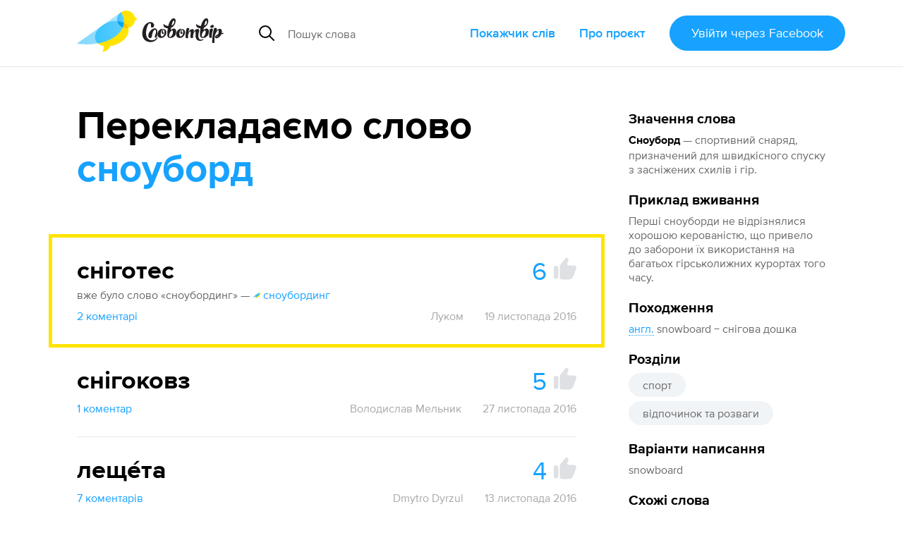

--- FILE ---
content_type: text/html; charset=utf-8
request_url: https://slovotvir.org.ua/words/snoubord
body_size: 13866
content:
<!DOCTYPE html>
<html itemscope itemtype="https://schema.org/Article" lang="uk">
<head prefix="og: http://ogp.me/ns# fb: http://ogp.me/ns/fb# article: http://ogp.me/ns/article#">
<meta charset="utf-8">
<meta content="width=device-width, initial-scale=1.0" name="viewport">
<title>Сноуборд - Як перекладається слово Сноуборд українською - Словотвір</title>
<meta content="Як перекладається слово Сноуборд українською - Словотвір" itemprop="name" property="og:title">
<meta content="Сноуборд — спортивний снаряд, призначений для швидкісного спуску з засніжених схилів і гір. Найкращий переклад — Сніготес (6 голосів). Приклад вживання — перші сноуборди не відрізнялися хорошою керованістю, що привело до заборони їх використання на…" itemprop="description" name="description" property="og:description">
<meta content="https://slovotvir.org.ua/words/snoubord" property="og:url">
<meta content="https://slovotvir.org.ua/slovo/snoubord.png" itemprop="image" property="og:image">
<meta content="article" property="og:type">
<meta content="Словотвір" property="og:site_name">
<meta content="uk_UA" property="og:locale">
<meta content="729085230475737" property="fb:app_id">
<meta content="summary_large_image" name="twitter:card">
<meta content="@slovotvir" name="twitter:site">
<meta content="Сноуборд — спортивний снаряд, призначений для швидкісного спуску з засніжених… Найкращий переклад — Сніготес (6 голосів)." name="twitter:description">
<meta content="Словотвір" name="application-name">
<meta content="yes" name="mobile-web-app-capable">
<meta name="csrf-param" content="authenticity_token" />
<meta name="csrf-token" content="me_XI7lIVlGwK7I5FrE27ObT79ETPTSEavp24zLwhRBMG09uz2jpUq0UX6lj9_kt_qKiiI1etWRfQP6yWEMxGA" />
<meta content="2016-11-13T22:57:57+02:00" itemprop="dateCreated" property="article:published_time">
<meta content="2025-10-16T19:29:28+03:00" itemprop="dateModified" property="article:modified_time">
<meta content="Слова зі Словотвору" property="article:section">
<meta content="спорт" property="article:tag">
<meta content="відпочинок та розваги" property="article:tag">

<link href="https://slovotvir.org.ua/words/snoubord" rel="canonical">
<link href="/rss" rel="alternate" title="Останні події на Словотворі" type="application/rss+xml">
<link href="/favicon.ico?v=3" rel="icon" sizes="any">
<link href="/assets/favicon/favicon-ba0f7c25d96932fe814382d5e4594569739a1d6996d28a8e2b2cc545b4cf2204.svg" rel="icon" type="image/svg+xml">
<link href="/assets/favicon/favicon-180-090d2b376e0e6841edd3de559018384b4406fdb6ab3df9cb1fc7b1b13d07a504.png" rel="apple-touch-icon">
<link href="/manifest.webmanifest" rel="manifest">
<link rel="stylesheet" href="/assets/application-a529533335478c9bb39a9c7248d9ab0810e36ffffbdcdd152ddf094d212514f5.css" media="all" data-turbo-track="reload" />

<script type="importmap" data-turbo-track="reload">{
  "imports": {
    "application": "/assets/application-ff4aa8259ac0656c07a0f80592190fe6b49825c610614a77fe0a664801bc155c.js",
    "jquery.pinned": "/assets/jquery.pinned-32a652f6e1745969bc3d4dc2c928b2c375483549b9c64adfbf9258cc7d00dd6e.js",
    "@rails/ujs": "/assets/@rails--ujs-b0c568d5492ca5b6af4f022bd3b3f96dfd566287f1e0b78c55ea1fc125ee46ab.js",
    "@hotwired/turbo": "/assets/@hotwired--turbo-dfc76bc368590fc9d1c8e2a9e46efe82eee1d8a23541b4056ab4547d81b1bbe6.js",
    "@rails/actioncable/src": "/assets/@rails--actioncable--src-191bcb1acc2c161ba9e4b4bf97d8eec3f9a9896d7b186a35978426720fc4f18b.js",
    "turbo_power": "/assets/turbo_power-d042db720cce19c8743a61962157dd20239b16c9d149e4fe19e642e933fc31cd.js",
    "popper.min": "/assets/popper.min-f76e64638dc71c362f67b27a4461190a6073827a1ce35d6dde9b639f5164a92d.js",
    "tippy.min": "/assets/tippy.min-12612c3f037eccba19c28d0e4979cb12d204670e54130dffc23e881c5c1851c9.js",
    "@hotwired/stimulus": "/assets/stimulus.min-976b4e166c7f712397cad15409e0b976dfd9f2373f5e04d9f4520f0d5a7597f5.js",
    "@hotwired/stimulus-loading": "/assets/stimulus-loading-39227295c8a6d71e10ca2a94dede18522ced047f6ccbf8788e926f8be14aff1b.js",
    "@toast-ui/editor": "/assets/@toast-ui--editor-13e04cdb06cbe793011ec5b3324fac477d667d6c22acfcabc5bb41ea1eb5e507.js",
    "orderedmap": "/assets/orderedmap-6d9c0bfb5679e534b5048536855c9e764807c1114867bc9226d2f1e2741d1050.js",
    "prosemirror-commands": "/assets/prosemirror-commands-d5dd3080d5a2fc61b1b54f2d23b69149b71ff0e2cc9731f1e62c0401cd66c39c.js",
    "prosemirror-history": "/assets/prosemirror-history-52526f4cd58e8d99491c26661b2d2fe49a1ccf89e0c6e87f3ca12693fe478f22.js",
    "prosemirror-inputrules": "/assets/prosemirror-inputrules-86665f2539f69f9d1be121571c9b012d391f43ffcb9bf8298d1f8df3d86f900c.js",
    "prosemirror-keymap": "/assets/prosemirror-keymap-3dba630e660629535afff712ed7b197a667e4cad3048832d3804510d48a0e2b6.js",
    "prosemirror-model": "/assets/prosemirror-model-647692d5023cdfe54f8819f02faebef5e1d32065c8eaf47ffd33386f14a6a249.js",
    "prosemirror-state": "/assets/prosemirror-state-89a6f650ab33cf7b087857fd7e386c44a55e38d1557031787e470ed6cf1c5e95.js",
    "prosemirror-transform": "/assets/prosemirror-transform-badecc8d9167facee6667036f59aaedb9d890e78faa120eb51e28bdd780d6750.js",
    "prosemirror-view": "/assets/prosemirror-view-48d13d5b2ff475c6a675e442dee333e262e79625c109bddf06f00f81bf61d4be.js",
    "rope-sequence": "/assets/rope-sequence-6b59386dc9a4df7939efcf0b0e57e733df885e20686c895a5bbce8950d2d03f6.js",
    "w3c-keyname": "/assets/w3c-keyname-bb2ec36849bd240d06b703c5c45689cb643931adf77c06c4838f7e58137b7887.js",
    "application/ajax-form": "/assets/application/ajax-form-4a74a755749a6d5fa68a413ef524d6243ba5b077b8a6886a91d23c39e71e5a79.js",
    "application/common": "/assets/application/common-9a75ec6cecebbf7f90736c34731a7821458fd2ccaa51394c89ed9234292a2b8e.js",
    "application/fix-facebook-auth-hash": "/assets/application/fix-facebook-auth-hash-9a2c00cd2ad80debdb0a7bea6cb913827b7cc899c579c20ce9a5ce0d7a7f29b1.js",
    "application/inject-svg": "/assets/application/inject-svg-809550779ce5da6357db77a0b975c638770f0de3aea4578f182cbe65c695d5d8.js",
    "application/textarea-complete": "/assets/application/textarea-complete-c6b27675bc8d036b77cad44b44617ad93ffbc0f8a3d5a652cd9ad72765bce0b2.js",
    "application/tooltip": "/assets/application/tooltip-cf5a242fe2007a34ce7a2ebb0953d82ea1b92f3d3a5713ac73727d9af33b8dc5.js",
    "application/translate-utils": "/assets/application/translate-utils-1696139bf7ccb74f22a68915263cdc8e260c9cfbfa656c5da5068958b8a20f4a.js",
    "application/using-mouse": "/assets/application/using-mouse-4666b243bb5e089df87ab4f986cac16ee3e56453839a52d54c2912ef151fd48d.js",
    "application/utils": "/assets/application/utils-7df427f0dc65ecfc4915469b8d0c26e3e73148a8083591a02e0163995692ea98.js",
    "controllers/application": "/assets/controllers/application-44e5edd38372876617b8ba873a82d48737d4c089e5180f706bdea0bb7b6370be.js",
    "controllers/application_controller": "/assets/controllers/application_controller-0fb43d8be93d8e7b1595f52219a6b0c4d5a7c2d759f7cd11dbb17e223b11e613.js",
    "controllers/auto_save_form_controller": "/assets/controllers/auto_save_form_controller-b34ed1b2be893374bb4e5942891b935aba9f2e05675957bcb0c00d4cde70dac4.js",
    "controllers/avoid_blank_target_controller": "/assets/controllers/avoid_blank_target_controller-5e6eeeedb951ee793f4d0f1c65f3226201a9ff5e2438184937477b3a45cffb9e.js",
    "controllers/catalog_nav_controller": "/assets/controllers/catalog_nav_controller-a8a0243608e25ca97ff9c334a0a2625cda56e8ea62009e8a738928cfdf86400c.js",
    "controllers/comment_forms_manager_controller": "/assets/controllers/comment_forms_manager_controller-3fa344d4cdcb501e9c2d983ed466c8db9755b81f0fd07bd1dc1a4d1e4df08b23.js",
    "controllers/edit_avatar_controller": "/assets/controllers/edit_avatar_controller-65c5e3df45836a3406173e84952a910cb44c5f05aea63e6e1ba82ddbcb5e610e.js",
    "controllers/editable_counter_controller": "/assets/controllers/editable_counter_controller-7b08fa7ef06d89ea56b8d53dcd78c0bd0b6cf538be63c80c91863b62c92b3fb3.js",
    "controllers/editable_entities_manager_controller": "/assets/controllers/editable_entities_manager_controller-337ba07315a9c530a6518b6642367981abeae3679f999dd3b26cfe7eda4217d3.js",
    "controllers/expandable_form_controller": "/assets/controllers/expandable_form_controller-48f8115ee829d6276da14ca45233d149f7ccbc4e5e8f1047ea340eb9ca313b90.js",
    "controllers/flash_message_controller": "/assets/controllers/flash_message_controller-ad076b4d7ac326534fcd1c69d558b17c7e9797ccc722f44bbfcbcf1a4f914bec.js",
    "controllers": "/assets/controllers/index-17809e1153d23b37458a79b009dfb37c523edf3c72b8fd9b8a0e13d35ce8632b.js",
    "controllers/infinite_button_controller": "/assets/controllers/infinite_button_controller-94c91e2f3afa3a0772cc273698d1d80448b4773dc55b6ea3c0e0b4876956850f.js",
    "controllers/markdown_editor_controller": "/assets/controllers/markdown_editor_controller-22c0ea4b92e46e182944630acd59857af14ccaba7e60d818dd52921b20fb6ec8.js",
    "controllers/mention_popup_controller": "/assets/controllers/mention_popup_controller-11576f749574f738e3626ecf46e53e650cab985f6a996b760095fea95e146509.js",
    "controllers/multicheck_controller": "/assets/controllers/multicheck_controller-56a2397b5e74e6f15a0e29f1fee4a9c2b72d6e593bbff4dfbbcb8499e177124a.js",
    "controllers/post_dropdown_controller": "/assets/controllers/post_dropdown_controller-fa24d76180e514939d65785f0f4e12c6478a2cecc1963c0d605d9b65db034a76.js",
    "controllers/share_button_controller": "/assets/controllers/share_button_controller-575e72da245335d773e8d75fc781826317c57698b49376f2b0e4138b7b8ba563.js",
    "controllers/submit_hotkey_controller": "/assets/controllers/submit_hotkey_controller-d3562cd32612a15b2d6d4d9097b7041c5b2715365494da6b38871156a5f1cbc3.js",
    "controllers/suggest_box_controller": "/assets/controllers/suggest_box_controller-d4cdb094eef10e5aa7906dd32030224484243b10ae7d641847f6cd14a372134a.js",
    "controllers/text_truncator_controller": "/assets/controllers/text_truncator_controller-19dcb9a3ed0c09d6a55fe9171e28490c9ea29f2b9651ba3d5781a27743d0cc24.js",
    "controllers/toggle_class_controller": "/assets/controllers/toggle_class_controller-de70c9dc2f86c3d72b33ffe6da35373ac4514ca855a1c732cba313124ded9d70.js",
    "controllers/toggle_controller": "/assets/controllers/toggle_controller-9ee8bfb347c489415605681b3e779083a52e792b806de0e12e47b8218ea6e451.js",
    "controllers/tooltip_controller": "/assets/controllers/tooltip_controller-a2216e88abbbcf45c85903e4bf69428fac2111e809f553a0ed1ef9d8832f57fd.js",
    "controllers/tran_form_controller": "/assets/controllers/tran_form_controller-dffb13e59fc7defd5da56b6164e67392ce27db2cfe65176641583fba4e0a5b2f.js",
    "controllers/tran_item_controller": "/assets/controllers/tran_item_controller-432c38f64fda634b06ef1249f09762574a588bd778ae8d819c5782a0b0bec351.js",
    "controllers/variants_animation_controller": "/assets/controllers/variants_animation_controller-73037b7711066777d790cee07bbc5a6a01464ad222ec32b46e5251f00b9b78c7.js",
    "controllers/voting_animator_controller": "/assets/controllers/voting_animator_controller-ef4b75b1fc58b45cc5f5c75ddceb696e2a476a253c5a6a3d479840873cde8f6b.js",
    "controllers/voting_controller": "/assets/controllers/voting_controller-4ca66b8710602f9ce83faffc9da721ad17b254a87504cb295653b1d5a0d9de24.js",
    "controllers/word_inplace_form_controller": "/assets/controllers/word_inplace_form_controller-10e797a8751cec1982fa46db0719eaccceaded17a82e654427a625dba5898fe1.js",
    "controllers/word_uniq_input_controller": "/assets/controllers/word_uniq_input_controller-f05303d696b7f2aab1f8a71cf361bfd8c9ff03c349f4e4d6c15b24eb295d0a6f.js"
  }
}</script>
<link rel="modulepreload" href="/assets/application-ff4aa8259ac0656c07a0f80592190fe6b49825c610614a77fe0a664801bc155c.js">
<link rel="modulepreload" href="/assets/jquery.pinned-32a652f6e1745969bc3d4dc2c928b2c375483549b9c64adfbf9258cc7d00dd6e.js">
<link rel="modulepreload" href="/assets/popper.min-f76e64638dc71c362f67b27a4461190a6073827a1ce35d6dde9b639f5164a92d.js">
<link rel="modulepreload" href="/assets/tippy.min-12612c3f037eccba19c28d0e4979cb12d204670e54130dffc23e881c5c1851c9.js">
<link rel="modulepreload" href="/assets/stimulus.min-976b4e166c7f712397cad15409e0b976dfd9f2373f5e04d9f4520f0d5a7597f5.js">
<link rel="modulepreload" href="/assets/stimulus-loading-39227295c8a6d71e10ca2a94dede18522ced047f6ccbf8788e926f8be14aff1b.js">
<link rel="modulepreload" href="/assets/@toast-ui--editor-13e04cdb06cbe793011ec5b3324fac477d667d6c22acfcabc5bb41ea1eb5e507.js">
<link rel="modulepreload" href="/assets/orderedmap-6d9c0bfb5679e534b5048536855c9e764807c1114867bc9226d2f1e2741d1050.js">
<link rel="modulepreload" href="/assets/prosemirror-commands-d5dd3080d5a2fc61b1b54f2d23b69149b71ff0e2cc9731f1e62c0401cd66c39c.js">
<link rel="modulepreload" href="/assets/prosemirror-history-52526f4cd58e8d99491c26661b2d2fe49a1ccf89e0c6e87f3ca12693fe478f22.js">
<link rel="modulepreload" href="/assets/prosemirror-inputrules-86665f2539f69f9d1be121571c9b012d391f43ffcb9bf8298d1f8df3d86f900c.js">
<link rel="modulepreload" href="/assets/prosemirror-keymap-3dba630e660629535afff712ed7b197a667e4cad3048832d3804510d48a0e2b6.js">
<link rel="modulepreload" href="/assets/prosemirror-model-647692d5023cdfe54f8819f02faebef5e1d32065c8eaf47ffd33386f14a6a249.js">
<link rel="modulepreload" href="/assets/prosemirror-state-89a6f650ab33cf7b087857fd7e386c44a55e38d1557031787e470ed6cf1c5e95.js">
<link rel="modulepreload" href="/assets/prosemirror-transform-badecc8d9167facee6667036f59aaedb9d890e78faa120eb51e28bdd780d6750.js">
<link rel="modulepreload" href="/assets/prosemirror-view-48d13d5b2ff475c6a675e442dee333e262e79625c109bddf06f00f81bf61d4be.js">
<link rel="modulepreload" href="/assets/rope-sequence-6b59386dc9a4df7939efcf0b0e57e733df885e20686c895a5bbce8950d2d03f6.js">
<link rel="modulepreload" href="/assets/w3c-keyname-bb2ec36849bd240d06b703c5c45689cb643931adf77c06c4838f7e58137b7887.js">
<link rel="modulepreload" href="/assets/application/ajax-form-4a74a755749a6d5fa68a413ef524d6243ba5b077b8a6886a91d23c39e71e5a79.js">
<link rel="modulepreload" href="/assets/application/common-9a75ec6cecebbf7f90736c34731a7821458fd2ccaa51394c89ed9234292a2b8e.js">
<link rel="modulepreload" href="/assets/application/fix-facebook-auth-hash-9a2c00cd2ad80debdb0a7bea6cb913827b7cc899c579c20ce9a5ce0d7a7f29b1.js">
<link rel="modulepreload" href="/assets/application/inject-svg-809550779ce5da6357db77a0b975c638770f0de3aea4578f182cbe65c695d5d8.js">
<link rel="modulepreload" href="/assets/application/textarea-complete-c6b27675bc8d036b77cad44b44617ad93ffbc0f8a3d5a652cd9ad72765bce0b2.js">
<link rel="modulepreload" href="/assets/application/tooltip-cf5a242fe2007a34ce7a2ebb0953d82ea1b92f3d3a5713ac73727d9af33b8dc5.js">
<link rel="modulepreload" href="/assets/application/translate-utils-1696139bf7ccb74f22a68915263cdc8e260c9cfbfa656c5da5068958b8a20f4a.js">
<link rel="modulepreload" href="/assets/application/using-mouse-4666b243bb5e089df87ab4f986cac16ee3e56453839a52d54c2912ef151fd48d.js">
<link rel="modulepreload" href="/assets/application/utils-7df427f0dc65ecfc4915469b8d0c26e3e73148a8083591a02e0163995692ea98.js">
<link rel="modulepreload" href="/assets/controllers/application-44e5edd38372876617b8ba873a82d48737d4c089e5180f706bdea0bb7b6370be.js">
<link rel="modulepreload" href="/assets/controllers/application_controller-0fb43d8be93d8e7b1595f52219a6b0c4d5a7c2d759f7cd11dbb17e223b11e613.js">
<link rel="modulepreload" href="/assets/controllers/auto_save_form_controller-b34ed1b2be893374bb4e5942891b935aba9f2e05675957bcb0c00d4cde70dac4.js">
<link rel="modulepreload" href="/assets/controllers/avoid_blank_target_controller-5e6eeeedb951ee793f4d0f1c65f3226201a9ff5e2438184937477b3a45cffb9e.js">
<link rel="modulepreload" href="/assets/controllers/catalog_nav_controller-a8a0243608e25ca97ff9c334a0a2625cda56e8ea62009e8a738928cfdf86400c.js">
<link rel="modulepreload" href="/assets/controllers/comment_forms_manager_controller-3fa344d4cdcb501e9c2d983ed466c8db9755b81f0fd07bd1dc1a4d1e4df08b23.js">
<link rel="modulepreload" href="/assets/controllers/edit_avatar_controller-65c5e3df45836a3406173e84952a910cb44c5f05aea63e6e1ba82ddbcb5e610e.js">
<link rel="modulepreload" href="/assets/controllers/editable_counter_controller-7b08fa7ef06d89ea56b8d53dcd78c0bd0b6cf538be63c80c91863b62c92b3fb3.js">
<link rel="modulepreload" href="/assets/controllers/editable_entities_manager_controller-337ba07315a9c530a6518b6642367981abeae3679f999dd3b26cfe7eda4217d3.js">
<link rel="modulepreload" href="/assets/controllers/expandable_form_controller-48f8115ee829d6276da14ca45233d149f7ccbc4e5e8f1047ea340eb9ca313b90.js">
<link rel="modulepreload" href="/assets/controllers/flash_message_controller-ad076b4d7ac326534fcd1c69d558b17c7e9797ccc722f44bbfcbcf1a4f914bec.js">
<link rel="modulepreload" href="/assets/controllers/index-17809e1153d23b37458a79b009dfb37c523edf3c72b8fd9b8a0e13d35ce8632b.js">
<link rel="modulepreload" href="/assets/controllers/infinite_button_controller-94c91e2f3afa3a0772cc273698d1d80448b4773dc55b6ea3c0e0b4876956850f.js">
<link rel="modulepreload" href="/assets/controllers/markdown_editor_controller-22c0ea4b92e46e182944630acd59857af14ccaba7e60d818dd52921b20fb6ec8.js">
<link rel="modulepreload" href="/assets/controllers/mention_popup_controller-11576f749574f738e3626ecf46e53e650cab985f6a996b760095fea95e146509.js">
<link rel="modulepreload" href="/assets/controllers/multicheck_controller-56a2397b5e74e6f15a0e29f1fee4a9c2b72d6e593bbff4dfbbcb8499e177124a.js">
<link rel="modulepreload" href="/assets/controllers/post_dropdown_controller-fa24d76180e514939d65785f0f4e12c6478a2cecc1963c0d605d9b65db034a76.js">
<link rel="modulepreload" href="/assets/controllers/share_button_controller-575e72da245335d773e8d75fc781826317c57698b49376f2b0e4138b7b8ba563.js">
<link rel="modulepreload" href="/assets/controllers/submit_hotkey_controller-d3562cd32612a15b2d6d4d9097b7041c5b2715365494da6b38871156a5f1cbc3.js">
<link rel="modulepreload" href="/assets/controllers/suggest_box_controller-d4cdb094eef10e5aa7906dd32030224484243b10ae7d641847f6cd14a372134a.js">
<link rel="modulepreload" href="/assets/controllers/text_truncator_controller-19dcb9a3ed0c09d6a55fe9171e28490c9ea29f2b9651ba3d5781a27743d0cc24.js">
<link rel="modulepreload" href="/assets/controllers/toggle_class_controller-de70c9dc2f86c3d72b33ffe6da35373ac4514ca855a1c732cba313124ded9d70.js">
<link rel="modulepreload" href="/assets/controllers/toggle_controller-9ee8bfb347c489415605681b3e779083a52e792b806de0e12e47b8218ea6e451.js">
<link rel="modulepreload" href="/assets/controllers/tooltip_controller-a2216e88abbbcf45c85903e4bf69428fac2111e809f553a0ed1ef9d8832f57fd.js">
<link rel="modulepreload" href="/assets/controllers/tran_form_controller-dffb13e59fc7defd5da56b6164e67392ce27db2cfe65176641583fba4e0a5b2f.js">
<link rel="modulepreload" href="/assets/controllers/tran_item_controller-432c38f64fda634b06ef1249f09762574a588bd778ae8d819c5782a0b0bec351.js">
<link rel="modulepreload" href="/assets/controllers/variants_animation_controller-73037b7711066777d790cee07bbc5a6a01464ad222ec32b46e5251f00b9b78c7.js">
<link rel="modulepreload" href="/assets/controllers/voting_animator_controller-ef4b75b1fc58b45cc5f5c75ddceb696e2a476a253c5a6a3d479840873cde8f6b.js">
<link rel="modulepreload" href="/assets/controllers/voting_controller-4ca66b8710602f9ce83faffc9da721ad17b254a87504cb295653b1d5a0d9de24.js">
<link rel="modulepreload" href="/assets/controllers/word_inplace_form_controller-10e797a8751cec1982fa46db0719eaccceaded17a82e654427a625dba5898fe1.js">
<link rel="modulepreload" href="/assets/controllers/word_uniq_input_controller-f05303d696b7f2aab1f8a71cf361bfd8c9ff03c349f4e4d6c15b24eb295d0a6f.js">
<script type="module">import "application"</script>
<script async="" src="//www.googletagmanager.com/gtag/js?id=G-3S4CZDJCK3"></script><script>window.dataLayer = window.dataLayer || [];
function gtag(){dataLayer.push(arguments);}
gtag('js', new Date());
gtag('config', 'G-3S4CZDJCK3');</script><script type="module">let isInitialLoad = true;
document.addEventListener('turbo:load', () => {
  if (isInitialLoad){isInitialLoad = false; return;}
  gtag('config', 'G-3S4CZDJCK3', { page_path: window.location.pathname });
});
</script>


</head>
<body>
<script async="" data-id="101439422" src="//static.getclicky.com/js"></script>
<div class="app-header app-container">
<div class="app-header--side-left">
<a href="/">
<img alt="Словотвір" class="app-header--logo" src="/assets/logo-216d472a2cd129cfc4f63b3a9d90fcc1c87452402e1366e43004971988990539.svg">
</a>
<div class="app-suggest-box" data-controller="suggest-box" data-sections-config="{&quot;words&quot;: {}, &quot;translations&quot;: {&quot;title&quot;: &quot;Знайдено серед перекладів&quot;}}" data-suggest-url="/search/suggest?translations=4&amp;words=5">
<div class="app-input-group with-dropdown">
<div class="app-input-group--addon">
<img width="22" height="22" src="/assets/common-icons/search-c01923369531e8a6dc18c615dff1ea413503dbdfe45e5953f004433a4c9cd13f.svg" />
</div>
<input aria-label="Пошук слова" autocomplete="off" class="app-form-control" name="q" placeholder="Пошук слова" type="text">
<a class="app-suggest-box--close" role="button" tabindex="0">
<svg width="18" height="18"><use href="/assets/sprited-icons/close-9a058bdd7ed677855c787b6ce1b68df806130f4ee3ce01bcc9d650b8ed629e3d.svg#main"></use></svg>
</a>
</div>
</div>

</div>
<div class="app-header--side-right app-nav">
<div class="app-nav--trigger js-nav-trigger" data-target="#main_nav">
<span></span>
<span></span>
<span></span>
</div>
<nav class="app-nav--body" id="main_nav">
<a class="app-nav--link" href="/catalog">Покажчик слів</a>
<a class="app-nav--link" href="/about">Про проєкт</a>
<div class="app-nav--link">
<form class="button_to" method="post" action="/auth/facebook"><button class="app-btn app-pulsing-button" data-turbo="false" type="submit">Увійти
<span class="app-hidden-sm ml-1">через Facebook</span>
</button><input type="hidden" name="authenticity_token" value="Hz19AJdPs5LSfERJIwueUIoqaK6uCPrRCNscDfehMDFQB5AWg7R9CEHr56_Oxfhsg4BzS9C7cWjZ2Ke1ohurgg" autocomplete="off" /></form></div>
</nav>
</div>
</div>
<div class="app-flash-messages app-container" id="flash-messages">
</div>

<div class="app-body"><div class="app-container app-word--container" data-controller="editable-entities-manager comment-forms-manager variants-animation" data-word-slug="snoubord" id="words-show">
<div class="app-page-subsection app-word--widget-list compact-p js-submit-check--root" data-controller="word-inplace-form" id="word-info"><div class="mb-3"><div class="d-flex items-center"><div class="text-xl font-bold nowrap">Значення слова</div></div><div class="mt-1"><strong class="break-words">Сноуборд</strong><span class="color-semi-main"> — спортивний снаряд, призначений для швидкісного спуску з засніжених схилів і гір.</span></div></div><div class="mt-3"><div class="d-flex items-center"><div class="text-xl font-bold">Приклад вживання</div></div><div class="mt-1 color-semi-main"><p>Перші сноуборди не відрізнялися хорошою керованістю, що привело до заборони їх використання на багатьох гірськолижних курортах того часу.</p></div></div><div class="mt-3"><div class="d-flex items-center"><div class="text-xl font-bold">Походження</div></div><div class="mt-1 color-semi-main"><p><a href="/catalog/origins/anhliiska"><abbr data-controller="tooltip" data-tippy-content="англійська">англ.</abbr></a> snowboard − снігова дошка</p></div></div><div class="mt-3"><span class="text-xl font-bold">Розділи</span><div class="mt-1"><nav class="app-tag-list"><a class="app-btn is-tag app-tag-item" href="/areas/sport">спорт</a><a class="app-btn is-tag app-tag-item" href="/areas/vidpochynok-ta-rozvahy">відпочинок та розваги</a></nav></div></div><div class="mt-3"><div class="mb-1"><span class="text-xl font-bold">Варіанти написання</span></div><div class="mt-1 color-semi-main">snowboard</div></div><div class="mt-3"><span class="text-xl font-bold">Схожі слова</span><nav class="mt-1 d-flex flex-column items-start"><a href="/words/doshka">до́шка</a><a href="/words/lonhbord">лонгборд</a><a href="/words/mohul">могул</a><a href="/words/sendbordynh">сендбординг</a><a href="/words/snoukaitynh">сноукайтинг</a><a href="/words/snoukaiakinh">сноукаякінг</a><a href="/words/snouskeit">сноускейт</a><a href="/words/snouskeitynh">сноускейтинг</a><a href="/words/splitbordynh">сплітбординг</a><a href="/words/tramplin">трамплі́н</a><a href="/words/tiubinh-trasa">тюбінг (траса)</a><a href="/words/flaibord">флайборд</a></nav></div><div class="mt-3"><div class="text-xl font-bold">Слово додав</div><div class="mt-1"><a href="/users/dmytro-dyrzul">Dmytro Dyrzul</a></div></div><div class="mt-3"><div class="text-xl font-bold">Схоже у словнику СВІТ</div><nav class="mt-1 d-flex flex-column items-start"><a target="_blank" rel="noopener" href="https://svit.org.ua/%D1%81%D0%BD%D0%BE%D1%83%D0%B1%D0%BE%D1%80%D0%B4">сноуборд</a></nav></div></div>
<div class="app-page-subsection app-word--lead">
<h2 class="app-page-section--title">
Перекладаємо слово
<strong class="break-words" id="title-word-body">сноуборд</strong>
</h2>
<div class="app-page-subsection app-word--translations" data-controller="voting voting-animator" data-voting-animator-settings-value="{&quot;becomeLeaderVotesCount&quot;:5}" id="word_translations">
<div class="app-word js-translation-root js-voting-animator--item js-comment-forms-manager--main-commentable js-text-truncator--restore-point is-leader" data-controller="tran-item" data-tran-item-id-value="10430" id="t10430">
<div class="app-word--atomic-item js-translation-atomic-item js-variants-animation--translation">
<div id="tran-inner-10430"><div class="app-word--header d-flex"><div class="app-word--essential grow mr-2 position-relative break-words"><div class="js-translation-body-wrap" data-is-html-content="1">сніготес</div></div><div class="app-big-voting js-voting--container"><span class="app-big-voting--count js-voting--count">6</span><button class="app-big-voting--btn js-login-required"><svg fill="currentColor" height="32" width="32"><use href="/assets/sprited-icons/thumb-885ff9ab142a31f4c7ac31737a20ce45f8e7c903174a6ffc2ad88a342ed905a7.svg#main"></use></svg></button></div></div><div class="app-word--body"><div class="js-translation-description-wrap"><div class="mt-1" data-controller="text-truncator"><div data-text-truncator-target="body"><p>вже було слово «сноубординг» — <a class="app-comment-link" href="http://slovotvir.org.ua/words/snovbordyng"><img width="12" height="12" class="app-known-site-ico" src="/assets/common-icons/site-ico-slovotvir-63210685043abd854cb3db7257939fbbda5682f7b940e16da869f4e253abc93d.svg" />сноубординг</a></p></div></div></div></div></div>
<div class="color-dim mt-2 d-flex"><button class="app-btn-link shrink-0 js-comments-counter" data-controller="toggle" data-toggle-selector-value="#translation_10430_comments">2 коментарі</button><div class="grow d-flex flex-wrap justify-content-end">
<a class="app-btn-link is-minor ml-4" href="/users/lukom">Луком</a>
<span class="ml-4">19 листопада 2016</span>
</div>
</div><div class="app-comments-section d-none js-comment-forms-manager--append-target" id="translation_10430_comments"><div class="app-discussion js-comment-root" id="c4904">
<div class="app-discussion--atomic-item js-comment-atomic-item">
<a class="app-discussion--avatar" href="/users/dmytro-dyrzul" style="background-image:url(https://graph.facebook.com/v4.0/1095750353837839/picture?access_token=[base64]&amp;type=small)"></a>
<div class="app-discussion--header">
<div class="app-discussion--header--username">
<a href="/users/dmytro-dyrzul">Dmytro Dyrzul</a>
</div>
<button class="app-btn-link is-minor js-comment-forms-manager--answer-btn">Відповісти</button>
<div class="app-discussion--header--date">20 <span class="nowrap">листопада</span> 2016</div>
</div>
<div class="app-discussion--body js-comment-body-wrap"><p>якщо сноуборд=сніготес, то сноубординг=сніготесарство</p></div>
</div>
<div class="app-secondary-comments js-comment-forms-manager--append-target">

</div>
</div>
<div class="app-discussion js-comment-root" id="c4906">
<div class="app-discussion--atomic-item js-comment-atomic-item">
<a class="app-discussion--avatar" href="/users/lukom" style="background-image:url(https://graph.facebook.com/v4.0/753885764666528/picture?access_token=[base64]&amp;type=small)"></a>
<div class="app-discussion--header">
<div class="app-discussion--header--username">
<a href="/users/lukom">Луком</a>
</div>
<button class="app-btn-link is-minor js-comment-forms-manager--answer-btn">Відповісти</button>
<div class="app-discussion--header--date">20 <span class="nowrap">листопада</span> 2016</div>
</div>
<div class="app-discussion--body js-comment-body-wrap"><p>можна «сніготесання», хоча «катання на сніготесі» краще звучить</p></div>
</div>
<div class="app-secondary-comments js-comment-forms-manager--append-target">

</div>
</div>
<div class="js-comment-forms-manager--form-section"><form class="button_to" method="post" action="/auth/facebook"><button class="app-btn mt-2" data-turbo="false" type="submit">Увійдіть щоб прокоментувати</button><input type="hidden" name="authenticity_token" value="fsOQrRjsovHmSWZCz0S1IIsuVHLnB2GGDHVSsAbu04kx-X27DBdsa3XexaQiitMcgoRPl5m06j_ddukIU1RIOg" autocomplete="off" /></form></div></div></div>
</div>
<div class="app-word js-translation-root js-voting-animator--item js-comment-forms-manager--main-commentable js-text-truncator--restore-point" data-controller="tran-item" data-tran-item-id-value="10567" id="t10567">
<div class="app-word--atomic-item js-translation-atomic-item js-variants-animation--translation">
<div id="tran-inner-10567"><div class="app-word--header d-flex"><div class="app-word--essential grow mr-2 position-relative break-words"><div class="js-translation-body-wrap" data-is-html-content="1">снігоковз</div></div><div class="app-big-voting js-voting--container"><span class="app-big-voting--count js-voting--count">5</span><button class="app-big-voting--btn js-login-required"><svg fill="currentColor" height="32" width="32"><use href="/assets/sprited-icons/thumb-885ff9ab142a31f4c7ac31737a20ce45f8e7c903174a6ffc2ad88a342ed905a7.svg#main"></use></svg></button></div></div><div class="app-word--body"><div class="js-translation-description-wrap"></div></div></div>
<div class="color-dim mt-2 d-flex"><button class="app-btn-link shrink-0 js-comments-counter" data-controller="toggle" data-toggle-selector-value="#translation_10567_comments">1 коментар</button><div class="grow d-flex flex-wrap justify-content-end">
<a class="app-btn-link is-minor ml-4" href="/users/volodyslav-melnyk">Володислав Мельник</a>
<span class="ml-4">27 листопада 2016</span>
</div>
</div><div class="app-comments-section d-none js-comment-forms-manager--append-target" id="translation_10567_comments"><div class="app-discussion js-comment-root" id="c129261">
<div class="app-discussion--atomic-item js-comment-atomic-item">
<a class="app-discussion--avatar" href="/users/anton-bliznjuk" style="background-image:url(/uploads/user/avatar/8649/small_fc0f6d1d5298b467.jpg)"></a>
<div class="app-discussion--header">
<div class="app-discussion--header--username">
<a href="/users/anton-bliznjuk">Anton Bliznjuk</a>
</div>
<button class="app-btn-link is-minor js-comment-forms-manager--answer-btn">Відповісти</button>
<div class="app-discussion--header--date">31 <span class="nowrap">травня</span> 2025</div>
</div>
<div class="app-discussion--body js-comment-body-wrap"><p>+</p></div>
</div>
<div class="app-secondary-comments js-comment-forms-manager--append-target">

</div>
</div>
<div class="js-comment-forms-manager--form-section"><form class="button_to" method="post" action="/auth/facebook"><button class="app-btn mt-2" data-turbo="false" type="submit">Увійдіть щоб прокоментувати</button><input type="hidden" name="authenticity_token" value="aGOfiWyicBSTOjhd7_XXELRZhrTBWdUkvCnQ1pzm9-knWXKfeFm-jgCtm7sCO7EsvfOdUb_qXp1tKmtuyVxsWg" autocomplete="off" /></form></div></div></div>
</div>
<div class="app-word js-translation-root js-voting-animator--item js-comment-forms-manager--main-commentable js-text-truncator--restore-point" data-controller="tran-item" data-tran-item-id-value="10351" id="t10351">
<div class="app-word--atomic-item js-translation-atomic-item js-variants-animation--translation">
<div id="tran-inner-10351"><div class="app-word--header d-flex"><div class="app-word--essential grow mr-2 position-relative break-words"><div class="js-translation-body-wrap" data-is-html-content="1">леще́та</div></div><div class="app-big-voting js-voting--container"><span class="app-big-voting--count js-voting--count">4</span><button class="app-big-voting--btn js-login-required"><svg fill="currentColor" height="32" width="32"><use href="/assets/sprited-icons/thumb-885ff9ab142a31f4c7ac31737a20ce45f8e7c903174a6ffc2ad88a342ed905a7.svg#main"></use></svg></button></div></div><div class="app-word--body"><div class="js-translation-description-wrap"></div></div></div>
<div class="color-dim mt-2 d-flex"><button class="app-btn-link shrink-0 js-comments-counter" data-controller="toggle" data-toggle-selector-value="#translation_10351_comments">7 коментарів</button><div class="grow d-flex flex-wrap justify-content-end">
<a class="app-btn-link is-minor ml-4" href="/users/dmytro-dyrzul">Dmytro Dyrzul</a>
<span class="ml-4">13 листопада 2016</span>
</div>
</div><div class="app-comments-section d-none js-comment-forms-manager--append-target" id="translation_10351_comments"><div class="app-discussion js-comment-root" id="c4751">
<div class="app-discussion--atomic-item js-comment-atomic-item">
<a class="app-discussion--avatar" href="/users/oleksiy-stepanishchev" style="background-image:url(/uploads/user/avatar/1633/small_1e6ac88dd656d3a5.jpg)"></a>
<div class="app-discussion--header">
<div class="app-discussion--header--username">
<a href="/users/oleksiy-stepanishchev">Oleksiy Stepanishchev</a>
</div>
<button class="app-btn-link is-minor js-comment-forms-manager--answer-btn">Відповісти</button>
<div class="app-discussion--header--date">14 <span class="nowrap">листопада</span> 2016</div>
</div>
<div class="app-discussion--body js-comment-body-wrap"><p>А звідки походить, якщо не важко?</p></div>
</div>
<div class="app-secondary-comments js-comment-forms-manager--append-target">

</div>
</div>
<div class="app-discussion js-comment-root" id="c4754">
<div class="app-discussion--atomic-item js-comment-atomic-item">
<a class="app-discussion--avatar" href="/users/dmytro-dyrzul" style="background-image:url(https://graph.facebook.com/v4.0/1095750353837839/picture?access_token=[base64]&amp;type=small)"></a>
<div class="app-discussion--header">
<div class="app-discussion--header--username">
<a href="/users/dmytro-dyrzul">Dmytro Dyrzul</a>
</div>
<button class="app-btn-link is-minor js-comment-forms-manager--answer-btn">Відповісти</button>
<div class="app-discussion--header--date">14 <span class="nowrap">листопада</span> 2016</div>
</div>
<div class="app-discussion--body js-comment-body-wrap"><p>лещета це лижі. Я пропоную взяти це слово яке означає множину і утворити однину жіночого роду. Кататися на лижах = кататися на лещетах, кататися на сноуборді = кататися на лещеті. Цікаво, що перший предок сноуборда так і утворився - чувак зклеїв дві лижі.</p></div>
</div>
<div class="app-secondary-comments js-comment-forms-manager--append-target">

</div>
</div>
<div class="app-discussion js-comment-root" id="c4755">
<div class="app-discussion--atomic-item js-comment-atomic-item">
<a class="app-discussion--avatar" href="/users/dmytro-dyrzul" style="background-image:url(https://graph.facebook.com/v4.0/1095750353837839/picture?access_token=[base64]&amp;type=small)"></a>
<div class="app-discussion--header">
<div class="app-discussion--header--username">
<a href="/users/dmytro-dyrzul">Dmytro Dyrzul</a>
</div>
<button class="app-btn-link is-minor js-comment-forms-manager--answer-btn">Відповісти</button>
<div class="app-discussion--header--date">14 <span class="nowrap">листопада</span> 2016</div>
</div>
<div class="app-discussion--body js-comment-body-wrap"><p>а взагалі лещет - це тонка дошка, рейка.</p></div>
</div>
<div class="app-secondary-comments js-comment-forms-manager--append-target">

</div>
</div>
<div class="app-discussion js-comment-root" id="c4841">
<div class="app-discussion--atomic-item js-comment-atomic-item">
<a class="app-discussion--avatar" href="/users/alexandr-chaika" style="background-image:url(/uploads/user/avatar/1920/small_273c7b27a38df483.jpg)"></a>
<div class="app-discussion--header">
<div class="app-discussion--header--username">
<a href="/users/alexandr-chaika">Alexandr Chaika</a>
</div>
<button class="app-btn-link is-minor js-comment-forms-manager--answer-btn">Відповісти</button>
<div class="app-discussion--header--date">15 <span class="nowrap">листопада</span> 2016</div>
</div>
<div class="app-discussion--body js-comment-body-wrap"><p>А наголос який? ЛещетА чи лещЕта? </p></div>
</div>
<div class="app-secondary-comments js-comment-forms-manager--append-target">

</div>
</div>
<div class="app-discussion js-comment-root" id="c4846">
<div class="app-discussion--atomic-item js-comment-atomic-item">
<a class="app-discussion--avatar" href="/users/dmytro-dyrzul" style="background-image:url(https://graph.facebook.com/v4.0/1095750353837839/picture?access_token=[base64]&amp;type=small)"></a>
<div class="app-discussion--header">
<div class="app-discussion--header--username">
<a href="/users/dmytro-dyrzul">Dmytro Dyrzul</a>
</div>
<button class="app-btn-link is-minor js-comment-forms-manager--answer-btn">Відповісти</button>
<div class="app-discussion--header--date">15 <span class="nowrap">листопада</span> 2016</div>
</div>
<div class="app-discussion--body js-comment-body-wrap"><p>лещЕта</p></div>
</div>
<div class="app-secondary-comments js-comment-forms-manager--append-target">

</div>
</div>
<div class="app-discussion js-comment-root" id="c108818">
<div class="app-discussion--atomic-item js-comment-atomic-item">
<a class="app-discussion--avatar" href="/users/yaroslav-mudrov" style="background-image:url(/uploads/user/avatar/1648/small_e155df18a7b8ea64.jpg)"></a>
<div class="app-discussion--header">
<div class="app-discussion--header--username">
<a href="/users/yaroslav-mudrov">Ярослав Мудров</a>
</div>
<button class="app-btn-link is-minor js-comment-forms-manager--answer-btn">Відповісти</button>
<div class="app-discussion--header--date">27 <span class="nowrap">серпня</span> 2024</div>
</div>
<div class="app-discussion--body js-comment-body-wrap"><p>—
<br />Геть не те</p></div>
</div>
<div class="app-secondary-comments js-comment-forms-manager--append-target">

</div>
</div>
<div class="app-discussion js-comment-root" id="c108821">
<div class="app-discussion--atomic-item js-comment-atomic-item">
<a class="app-discussion--avatar" href="/users/oleksa-rusyn" style="background-image:url(/uploads/user/avatar/2042/small_7cb1cf869cac1630.jpg)"></a>
<div class="app-discussion--header">
<div class="app-discussion--header--username">
<a href="/users/oleksa-rusyn">Oleksa Rusyn</a>
</div>
<button class="app-btn-link is-minor js-comment-forms-manager--answer-btn">Відповісти</button>
<div class="app-discussion--header--date">27 <span class="nowrap">серпня</span> 2024</div>
</div>
<div class="app-discussion--body js-comment-body-wrap"><p>Це, як я розумію, галицька вимова слова "лещата". Коли так, то –.</p></div>
</div>
<div class="app-secondary-comments js-comment-forms-manager--append-target">

</div>
</div>
<div class="js-comment-forms-manager--form-section"><form class="button_to" method="post" action="/auth/facebook"><button class="app-btn mt-2" data-turbo="false" type="submit">Увійдіть щоб прокоментувати</button><input type="hidden" name="authenticity_token" value="FoGzVNR2Sw94GqmmxNy3k7zfOUgq14_0biYEcEDnVuVZu15CwI2FleuNCkApEtGvtXUirVRkBE2_Jb_IFV3NVg" autocomplete="off" /></form></div></div></div>
</div>
<div class="app-word js-translation-root js-voting-animator--item js-comment-forms-manager--main-commentable js-text-truncator--restore-point" data-controller="tran-item" data-tran-item-id-value="10388" id="t10388">
<div class="app-word--atomic-item js-translation-atomic-item js-variants-animation--translation">
<div id="tran-inner-10388"><div class="app-word--header d-flex"><div class="app-word--essential grow mr-2 position-relative break-words"><div class="js-translation-body-wrap" data-is-html-content="1">нарта</div></div><div class="app-big-voting js-voting--container"><span class="app-big-voting--count js-voting--count">3</span><button class="app-big-voting--btn js-login-required"><svg fill="currentColor" height="32" width="32"><use href="/assets/sprited-icons/thumb-885ff9ab142a31f4c7ac31737a20ce45f8e7c903174a6ffc2ad88a342ed905a7.svg#main"></use></svg></button></div></div><div class="app-word--body"><div class="js-translation-description-wrap"><div class="mt-1" data-controller="text-truncator"><div data-text-truncator-target="body"><p>Аналогічно з лещетами. Нарти - лижі. Одна нарта - от вам і сновборд. </p></div></div></div></div></div>
<div class="color-dim mt-2 d-flex"><button class="app-btn-link shrink-0 js-comments-counter" data-controller="toggle" data-toggle-selector-value="#translation_10388_comments">1 коментар</button><div class="grow d-flex flex-wrap justify-content-end">
<a class="app-btn-link is-minor ml-4" href="/users/alexandr-chaika">Alexandr Chaika</a>
<span class="ml-4">15 листопада 2016</span>
</div>
</div><div class="app-comments-section d-none js-comment-forms-manager--append-target" id="translation_10388_comments"><div class="app-discussion js-comment-root" id="c102965">
<div class="app-discussion--atomic-item js-comment-atomic-item">
<a class="app-discussion--avatar" href="/users/yaroslav-mudrov" style="background-image:url(/uploads/user/avatar/1648/small_e155df18a7b8ea64.jpg)"></a>
<div class="app-discussion--header">
<div class="app-discussion--header--username">
<a href="/users/yaroslav-mudrov">Ярослав Мудров</a>
</div>
<button class="app-btn-link is-minor js-comment-forms-manager--answer-btn">Відповісти</button>
<div class="app-discussion--header--date">5 <span class="nowrap">липня</span> 2024</div>
</div>
<div class="app-discussion--body js-comment-body-wrap"><p>—
<br />Шило на мило</p></div>
</div>
<div class="app-secondary-comments js-comment-forms-manager--append-target">

</div>
</div>
<div class="js-comment-forms-manager--form-section"><form class="button_to" method="post" action="/auth/facebook"><button class="app-btn mt-2" data-turbo="false" type="submit">Увійдіть щоб прокоментувати</button><input type="hidden" name="authenticity_token" value="eHrLjnMTXvbszKHIX6u89N_WMXTftrO17ZCpdq3jgXQ3QCaYZ-iQbH9bAi6yZdrI1nwqkaEFOAw8kxLO-Fkaxw" autocomplete="off" /></form></div></div></div>
</div>
<div class="app-word js-translation-root js-voting-animator--item js-comment-forms-manager--main-commentable js-text-truncator--restore-point" data-controller="tran-item" data-tran-item-id-value="36887" id="t36887">
<div class="app-word--atomic-item js-translation-atomic-item js-variants-animation--translation">
<div id="tran-inner-36887"><div class="app-word--header d-flex"><div class="app-word--essential grow mr-2 position-relative break-words"><div class="js-translation-body-wrap" data-is-html-content="1">ковзаниця</div></div><div class="app-big-voting js-voting--container"><span class="app-big-voting--count js-voting--count">3</span><button class="app-big-voting--btn js-login-required"><svg fill="currentColor" height="32" width="32"><use href="/assets/sprited-icons/thumb-885ff9ab142a31f4c7ac31737a20ce45f8e7c903174a6ffc2ad88a342ed905a7.svg#main"></use></svg></button></div></div><div class="app-word--body"><div class="js-translation-description-wrap"><div class="mt-1" data-controller="text-truncator"><div data-text-truncator-target="body"><p>Чому б ні?</p></div></div></div></div></div>
<div class="color-dim mt-2 d-flex"><button class="app-btn-link shrink-0 js-comments-counter" data-controller="toggle" data-toggle-selector-value="#translation_36887_comments">1 коментар</button><div class="grow d-flex flex-wrap justify-content-end">
<a class="app-btn-link is-minor ml-4" href="/users/serhii-optymistenko">Сергій Оптимістенко</a>
<span class="ml-4">28 грудня 2020</span>
</div>
</div><div class="app-comments-section d-none js-comment-forms-manager--append-target" id="translation_36887_comments"><div class="app-discussion js-comment-root" id="c127563">
<div class="app-discussion--atomic-item js-comment-atomic-item">
<a class="app-discussion--avatar" href="/users/yaroslav-mudrov" style="background-image:url(/uploads/user/avatar/1648/small_e155df18a7b8ea64.jpg)"></a>
<div class="app-discussion--header">
<div class="app-discussion--header--username">
<a href="/users/yaroslav-mudrov">Ярослав Мудров</a>
</div>
<button class="app-btn-link is-minor js-comment-forms-manager--answer-btn">Відповісти</button>
<div class="app-discussion--header--date">15 <span class="nowrap">травня</span> 2025</div>
</div>
<div class="app-discussion--body js-comment-body-wrap"><p>—
<br />Не те</p></div>
</div>
<div class="app-secondary-comments js-comment-forms-manager--append-target">

</div>
</div>
<div class="js-comment-forms-manager--form-section"><form class="button_to" method="post" action="/auth/facebook"><button class="app-btn mt-2" data-turbo="false" type="submit">Увійдіть щоб прокоментувати</button><input type="hidden" name="authenticity_token" value="-bE34oXlkEWmT7VVcazw_l8dxTELjISOH2YZwe4dobi2i9r0kR5e3zXYFrOcYpbCVrfe1HU_DzfOZaJ5u6c6Cw" autocomplete="off" /></form></div></div></div>
</div>
<div class="app-word js-translation-root js-voting-animator--item js-comment-forms-manager--main-commentable js-text-truncator--restore-point" data-controller="tran-item" data-tran-item-id-value="10350" id="t10350">
<div class="app-word--atomic-item js-translation-atomic-item js-variants-animation--translation">
<div id="tran-inner-10350"><div class="app-word--header d-flex"><div class="app-word--essential grow mr-2 position-relative break-words"><div class="js-translation-body-wrap" data-is-html-content="1">снігобрус</div></div><div class="app-big-voting js-voting--container"><span class="app-big-voting--count js-voting--count">1</span><button class="app-big-voting--btn js-login-required"><svg fill="currentColor" height="32" width="32"><use href="/assets/sprited-icons/thumb-885ff9ab142a31f4c7ac31737a20ce45f8e7c903174a6ffc2ad88a342ed905a7.svg#main"></use></svg></button></div></div><div class="app-word--body"><div class="js-translation-description-wrap"></div></div></div>
<div class="color-dim mt-2 d-flex"><button class="app-btn-link shrink-0 js-comments-counter" data-controller="toggle" data-toggle-selector-value="#translation_10350_comments">2 коментарі</button><div class="grow d-flex flex-wrap justify-content-end">
<a class="app-btn-link is-minor ml-4" href="/users/nicolas-tisserand">Nicolas Tisserand</a>
<span class="ml-4">13 листопада 2016</span>
</div>
</div><div class="app-comments-section d-none js-comment-forms-manager--append-target" id="translation_10350_comments"><div class="app-discussion js-comment-root" id="c4750">
<div class="app-discussion--atomic-item js-comment-atomic-item">
<a class="app-discussion--avatar" href="/users/dmytro-dyrzul" style="background-image:url(https://graph.facebook.com/v4.0/1095750353837839/picture?access_token=[base64]&amp;type=small)"></a>
<div class="app-discussion--header">
<div class="app-discussion--header--username">
<a href="/users/dmytro-dyrzul">Dmytro Dyrzul</a>
</div>
<button class="app-btn-link is-minor js-comment-forms-manager--answer-btn">Відповісти</button>
<div class="app-discussion--header--date">13 <span class="nowrap">листопада</span> 2016</div>
</div>
<div class="app-discussion--body js-comment-body-wrap"><p>ну який же ж брус.. якщо по факту тонесенька дошка. Снігодошка тоді вже.</p></div>
</div>
<div class="app-secondary-comments js-comment-forms-manager--append-target">

</div>
</div>
<div class="app-discussion js-comment-root" id="c108927">
<div class="app-discussion--atomic-item js-comment-atomic-item">
<a class="app-discussion--avatar" href="/users/yaroslav-mudrov" style="background-image:url(/uploads/user/avatar/1648/small_e155df18a7b8ea64.jpg)"></a>
<div class="app-discussion--header">
<div class="app-discussion--header--username">
<a href="/users/yaroslav-mudrov">Ярослав Мудров</a>
</div>
<button class="app-btn-link is-minor js-comment-forms-manager--answer-btn">Відповісти</button>
<div class="app-discussion--header--date">28 <span class="nowrap">серпня</span> 2024</div>
</div>
<div class="app-discussion--body js-comment-body-wrap"><p>—
<br />За брус</p></div>
</div>
<div class="app-secondary-comments js-comment-forms-manager--append-target">

</div>
</div>
<div class="js-comment-forms-manager--form-section"><form class="button_to" method="post" action="/auth/facebook"><button class="app-btn mt-2" data-turbo="false" type="submit">Увійдіть щоб прокоментувати</button><input type="hidden" name="authenticity_token" value="z9UgaYysfATca2kB0uSSW3AGojRTC_fhCYwYn9LokKWA781_mFeynk_8yuc_KvRneay50S24fFjYj6Mnh1ILFg" autocomplete="off" /></form></div></div></div>
</div>
<div class="app-word js-translation-root js-voting-animator--item js-comment-forms-manager--main-commentable js-text-truncator--restore-point" data-controller="tran-item" data-tran-item-id-value="36023" id="t36023">
<div class="app-word--atomic-item js-translation-atomic-item js-variants-animation--translation">
<div id="tran-inner-36023"><div class="app-word--header d-flex"><div class="app-word--essential grow mr-2 position-relative break-words"><div class="js-translation-body-wrap" data-is-html-content="1">снігова дошка</div></div><div class="app-big-voting js-voting--container"><span class="app-big-voting--count js-voting--count">1</span><button class="app-big-voting--btn js-login-required"><svg fill="currentColor" height="32" width="32"><use href="/assets/sprited-icons/thumb-885ff9ab142a31f4c7ac31737a20ce45f8e7c903174a6ffc2ad88a342ed905a7.svg#main"></use></svg></button></div></div><div class="app-word--body"><div class="js-translation-description-wrap"></div></div></div>
<div class="color-dim mt-2 d-flex"><button class="app-btn-link shrink-0 js-comments-counter" data-controller="toggle" data-toggle-selector-value="#translation_36023_comments">1 коментар</button><div class="grow d-flex flex-wrap justify-content-end">
<a class="app-btn-link is-minor ml-4" href="/users/pylyp-khmara">Пилип Хмара</a>
<span class="ml-4"> 6 грудня 2020</span>
</div>
</div><div class="app-comments-section d-none js-comment-forms-manager--append-target" id="translation_36023_comments"><div class="app-discussion js-comment-root" id="c108926">
<div class="app-discussion--atomic-item js-comment-atomic-item">
<a class="app-discussion--avatar" href="/users/yaroslav-mudrov" style="background-image:url(/uploads/user/avatar/1648/small_e155df18a7b8ea64.jpg)"></a>
<div class="app-discussion--header">
<div class="app-discussion--header--username">
<a href="/users/yaroslav-mudrov">Ярослав Мудров</a>
</div>
<button class="app-btn-link is-minor js-comment-forms-manager--answer-btn">Відповісти</button>
<div class="app-discussion--header--date">28 <span class="nowrap">серпня</span> 2024</div>
</div>
<div class="app-discussion--body js-comment-body-wrap"><p>—
<br />Задовге
<br />—
<br />Калька</p></div>
</div>
<div class="app-secondary-comments js-comment-forms-manager--append-target">

</div>
</div>
<div class="js-comment-forms-manager--form-section"><form class="button_to" method="post" action="/auth/facebook"><button class="app-btn mt-2" data-turbo="false" type="submit">Увійдіть щоб прокоментувати</button><input type="hidden" name="authenticity_token" value="Bd0ddPk5CFHIxxa5Wscd9TCXltLtiFPAXdVFp46iXjdK5_Bi7cLGy1tQtV-3CXvJOT2NN5M72HmM1v4f2xjFhA" autocomplete="off" /></form></div></div></div>
</div>
<div class="app-word js-translation-root js-voting-animator--item js-comment-forms-manager--main-commentable js-text-truncator--restore-point" data-controller="tran-item" data-tran-item-id-value="97098" id="t97098">
<div class="app-word--atomic-item js-translation-atomic-item js-variants-animation--translation">
<div id="tran-inner-97098"><div class="app-word--header d-flex"><div class="app-word--essential grow mr-2 position-relative break-words"><div class="js-translation-body-wrap" data-is-html-content="1">сніжень</div></div><div class="app-big-voting js-voting--container"><span class="app-big-voting--count js-voting--count">1</span><button class="app-big-voting--btn js-login-required"><svg fill="currentColor" height="32" width="32"><use href="/assets/sprited-icons/thumb-885ff9ab142a31f4c7ac31737a20ce45f8e7c903174a6ffc2ad88a342ed905a7.svg#main"></use></svg></button></div></div><div class="app-word--body"><div class="js-translation-description-wrap"><div class="mt-1" data-controller="text-truncator"><div data-text-truncator-target="body"><p>Сноубордист — сніжник
<br />Сноубордистка — сніжниця
<br />Сноубординг — сніження</p></div></div></div></div></div>
<div class="color-dim mt-2 d-flex"><button class="app-btn-link shrink-0 js-comments-counter" data-controller="toggle" data-toggle-selector-value="#translation_97098_comments">Прокоментувати</button><div class="grow d-flex flex-wrap justify-content-end">
<a class="app-btn-link is-minor ml-4" href="/users/yaroslav-mudrov">Ярослав Мудров</a>
<span class="ml-4">15 травня 2025</span>
</div>
</div><div class="app-comments-section d-none js-comment-forms-manager--append-target" id="translation_97098_comments"><div class="js-comment-forms-manager--form-section"><form class="button_to" method="post" action="/auth/facebook"><button class="app-btn mt-2" data-turbo="false" type="submit">Увійдіть щоб прокоментувати</button><input type="hidden" name="authenticity_token" value="GBMTSWKOVp1ax3kVRjCRDijeFcHLHy9bH8VWBUOZAY5XKf5fdnWYB8lQ2vOr_vcyIXQOJLWspOLOxu29FiOaPQ" autocomplete="off" /></form></div></div></div>
</div>
<div class="app-word js-translation-root js-voting-animator--item js-comment-forms-manager--main-commentable js-text-truncator--restore-point" data-controller="tran-item" data-tran-item-id-value="37049" id="t37049">
<div class="app-word--atomic-item js-translation-atomic-item js-variants-animation--translation">
<div id="tran-inner-37049"><div class="app-word--header d-flex"><div class="app-word--essential grow mr-2 position-relative break-words"><div class="js-translation-body-wrap" data-is-html-content="1">дошкоковз</div></div><div class="app-big-voting js-voting--container"><span class="app-big-voting--count js-voting--count">0</span><button class="app-big-voting--btn js-login-required"><svg fill="currentColor" height="32" width="32"><use href="/assets/sprited-icons/thumb-885ff9ab142a31f4c7ac31737a20ce45f8e7c903174a6ffc2ad88a342ed905a7.svg#main"></use></svg></button></div></div><div class="app-word--body"><div class="js-translation-description-wrap"></div></div></div>
<div class="color-dim mt-2 d-flex"><button class="app-btn-link shrink-0 js-comments-counter" data-controller="toggle" data-toggle-selector-value="#translation_37049_comments">Прокоментувати</button><div class="grow d-flex flex-wrap justify-content-end">
<a class="app-btn-link is-minor ml-4" href="/users/taras-varkholiak">Тарас Вархоляк</a>
<span class="ml-4">30 грудня 2020</span>
</div>
</div><div class="app-comments-section d-none js-comment-forms-manager--append-target" id="translation_37049_comments"><div class="js-comment-forms-manager--form-section"><form class="button_to" method="post" action="/auth/facebook"><button class="app-btn mt-2" data-turbo="false" type="submit">Увійдіть щоб прокоментувати</button><input type="hidden" name="authenticity_token" value="WnlXc2it4dURTYBaNtLuh7A1-fqcQn47XZtq_wgFE44VQ7plfFYvT4LaI7zbHIi7uZ_iH-Lx9YKMmNFHXb-IPQ" autocomplete="off" /></form></div></div></div>
</div>

</div>
<div class="app-page-subsection">
<div class="row">
<div class="h3 col-md-7" id="add-translation">Запропонувати свій варіант перекладу</div>
</div>
<div id="new-tran-form"><form class="button_to" method="post" action="/auth/facebook"><button data-turbo="false" class="app-btn is-accent" type="submit">Увійдіть щоб додати переклад</button><input type="hidden" name="authenticity_token" value="QpyhnKHDKuNBB-D5wAfLfdMsTa-uNvMyS22eXixF03UNpkyKtTjkedKQQx8tya1B2oZWStCFeIuabiXmef9Ixg" autocomplete="off" /></form></div>
</div>
</div>
<div class="app-page-subsection app-word--discussion d-flex flex-column">
<div class="app-page-subsection last-md last-lg position-relative js-comment-forms-manager--main-commentable">
<div class="bg-white" data-controller="toggle-class">
<div class="h4 position-relative d-flex items-start">
<div class="grow">Обговорення слова</div>
<button class="ml-1 app-hidden-xs app-hidden-sm" data-action="toggle-class#toggle" data-toggle-class-alt-ico-url-param="/assets/common-icons/horizontal-shrink-e1f1964f1f8678046f512389ba77dae1f70e687f767f22535fa3238f0d1b0d17.svg" data-toggle-class-class-name-param="app-word-wide-discussion">
<img src="/assets/common-icons/horizontal-expand-83a86c89cc6d282fa3e8c77b41a913afc2873d39532bcd1acf8a39e16dc66957.svg" width="16" height="16" />
</button>
</div>
<div class="js-comment-forms-manager--append-target" id="word_comments">

<div class="js-comment-forms-manager--form-section">
<form class="button_to" method="post" action="/auth/facebook"><button data-turbo="false" class="app-btn mt-2" type="submit">Увійти
<span class="app-hidden-sm ml-1">через Facebook</span>
</button><input type="hidden" name="authenticity_token" value="GJlr8CuV-AciGqFYnp2a4fYJPOOMkKAIUiP8lM87wXNXo4bmP242nbGNAr5zU_zd_6MnBvIjK7GDIEcsmoFawA" autocomplete="off" /></form></div>
</div>
</div>
</div>

<div class="app-page-subsection text-center text-left-md">
<div class="h5 app-control-label">Поділитись з друзями</div>
<button class="app-share-btn is-facebook" data-controller="share-button" data-share-button-provider-value="facebook">
<img class="app-share-btn--ico" width="16" height="16" src="/assets/common-icons/sign-facebook-b67d791f1596dd3c592377ad8b516570aa508cefbc7ef29616b0815cf295cdd3.svg" />
<span class="app-share-btn--text">Поширити</span>
</button>
<button class="app-share-btn is-twitter" data-controller="share-button" data-share-button-provider-value="twitter">
<img class="app-share-btn--ico" width="16" height="16" src="/assets/common-icons/sign-twitter-169eda6397884ef3e0e3d53ca266232429190456518eb4b541c59f684f5e220f.svg" />
<span class="app-share-btn--text">Твіт</span>
</button>
</div>

</div>
<div class="app-clearfix"></div>
<script id="restore_deleted_tpl" type="text/template">
<div class="app-word--restore-deleted-text" id="restore-ITEM_ID">ITEM_NAME<strong class="js-deleted-tran-body mx-1"></strong>вилучено.<a class="js-ajax-restore-link ml-1" data-disable="true" data-item-id="ITEM_ID" data-remote="true" rel="nofollow" data-method="post" href="RESTORE_URL">Відновити</a></div>
</script>

<script id="confirm_delete" type="text/template">
<div class="text-center my-2">
<img width="16" height="16" class="align-text-bottom mr-1" src="/assets/common-icons/bubble-error-e7b04eda2cc3181c826ff4e1b9883f92574bdc1f41964e681ffa923215773cac.svg" />
Дійсно вилучити <span data-delete-what></span>?
</div>
<div class="mb-1">
<button class="app-btn is-ghost is-small" data-cancel-btn>скасувати</button>
<button class="app-btn is-accent is-small" data-submit-btn>Вилучити</button>
</div>
</script>

</div>
</div>
<div class="app-footer text-center text-left-sm">
<div class="app-container">
<div class="row">
<div class="col-xs-12 col-lg-9">
<div class="row between-xs">
<div class="col-xs-12 col-sm-6 col-md-3">
<nav class="d-flex flex-column mb-4">
<a class="mb-3 color-main" href="/catalog">Покажчик</a>
<a class="mb-3 color-main" href="/urgent">Потребують уваги</a>
<a class="mb-3 color-main" href="/popular">Найкращі переклади</a>
<a class="mb-3 color-main" href="/last-events">Останні події</a>
<a class="mb-3 color-main" href="/toloka">Толока</a>
</nav>
</div>
<div class="col-xs-12 col-sm-6 col-md-3">
<nav class="d-flex flex-column mb-4">
<a class="mb-3 color-main" href="/last">Останні слова</a>
<a class="mb-3 color-main" href="/last-translations">Останні переклади</a>
<a class="mb-3 color-main" href="/weekly">Тижневик</a>
<a class="mb-3 color-main" href="/top-users">Найкращі користувачі</a>
</nav>
</div>
<div class="col-xs-12 col-sm-6 col-md-3">
<nav class="d-flex flex-column mb-4">
<a class="mb-3 color-main" href="/about">Про проєкт</a>
<a class="mb-3 color-main" href="/rules">Правила</a>
<a class="mb-3 color-main" href="/team">Команда</a>
<a class="mb-3 color-main" href="/support">Підтримка</a>
</nav>
</div>
<div class="col-xs-12 col-sm-6 col-md-3">
<nav class="d-flex flex-column mb-4">
<a class="mb-3 color-main" href="/mentions">Згадки про нас</a>
<a class="mb-3 color-main" href="/press-kit">Набір для преси</a>
<a class="mb-3 color-main" href="/privacy-policy">Політика приватності</a>
</nav>
</div>
</div>
</div>
<div class="col-xs-12 col-lg-3">
<div class="app-social-block">
<div class="row">
<div class="col-xs-12 col-sm-6 col-lg-12">
<p class="app-social-block--title">Ми в суспільних мережах</p>
<ul class="app-social-links">
<li>
<a class="app-social-links--item is-fb" href="https://www.facebook.com/slovotvir.project" rel="noopener" target="_blank">
<svg fill="currentColor" width="40" height="40"><use href="/assets/sprited-icons/bubble-facebook-b54ac0aeb1066c32196110c6e178b2df0913296f56b5f33fae1602d487b7d37a.svg#main"></use></svg>
</a>
</li>
<li>
<a class="app-social-links--item is-tw" href="https://twitter.com/slovotvir" rel="noopener" target="_blank">
<svg fill="currentColor" width="40" height="40"><use href="/assets/sprited-icons/bubble-twitter-23e8f04c5fb7dd40b99e3907ccc02d92460abb78cd6b6dd7b24ff585611d950f.svg#main"></use></svg>
</a>
</li>
</ul>
</div>
<div class="col-xs-12 col-sm-6 col-lg-12">
<div class="app-weekly">
<div class="font-bold">Слово тижня</div>
<div class="text-4xl leading-9 mt-1"><span class="color-semi-main">«</span><a class="font-bold" href="/words/kilzona">кілзона</a><span class="color-semi-main">»</span></div>
</div>
</div>
</div>
</div>
</div>
</div>
<div class="mt-3">
<strong>2026 Словотвір</strong>
<br>
<span class="color-semi-main">Майданчик для пошуку, обговорення та відбору влучних відповідників до запозичених слів</span>
</div>
</div>
</div>

<script id="login-required-template" type="text/template">
<div class="login-required-popover">
<p>Для того щоб проголосувати за улюблений переклад необхідно увійти</p>
<form class="button_to" method="post" action="/auth/facebook"><button class="app-btn mt-3 mb-1" data-turbo="false" type="submit">Увійти через Facebook</button><input type="hidden" name="authenticity_token" value="9nOI866prYvi-W04fvHkDoCy_jURykBMs8LjGmDzCGu5SWXlulJjEXFuzt6TP4IyiRjl0G95y_ViwViiNUmT2A" autocomplete="off" /></form>
</div>
</script>


</body>
</html>


--- FILE ---
content_type: text/javascript; charset=UTF-8
request_url: https://in.getclicky.com/in.php?site_id=101439422&href=%2Fwords%2Fsnoubord&title=%D0%A1%D0%BD%D0%BE%D1%83%D0%B1%D0%BE%D1%80%D0%B4%20-%20%D0%AF%D0%BA%20%D0%BF%D0%B5%D1%80%D0%B5%D0%BA%D0%BB%D0%B0%D0%B4%D0%B0%D1%94%D1%82%D1%8C%D1%81%D1%8F%20%D1%81%D0%BB%D0%BE%D0%B2%D0%BE%20%D0%A1%D0%BD%D0%BE%D1%83%D0%B1%D0%BE%D1%80%D0%B4%20%D1%83%D0%BA%D1%80%D0%B0%D1%97%D0%BD%D1%81%D1%8C%D0%BA%D0%BE%D1%8E%20-%20%D0%A1%D0%BB%D0%BE%D0%B2%D0%BE%D1%82%D0%B2%D1%96%D1%80&res=1280x720&lang=en-US@posix&tz=UTC&tc=&ck=1&x=atipo3&f=1
body_size: -141
content:
{"v":{"_cgen_custom.cookies_disable":1,"_heatmaps_g2g_101439422":"no"},"f":{"advanced":1,"ping_start":1}}

--- FILE ---
content_type: text/javascript
request_url: https://slovotvir.org.ua/assets/controllers/catalog_nav_controller-a8a0243608e25ca97ff9c334a0a2625cda56e8ea62009e8a738928cfdf86400c.js
body_size: 393
content:
import{Controller}from"@hotwired/stimulus";export default class extends Controller{connect(){let t=this.element,e=$(".js-catalog-nav--bar",t),o=e.children().first(),l=$(".js-catalog-nav--items",t).children(),a=l.get(0),s=!1;o.on("click",".js-catalog-nav--item",function(){return $($(this).attr("href")).scrollToTarget({offset:-o.height()}),!1}),$(window).on("scroll.catalog-nav",()=>i());let i=()=>{let t=e.offset().top,i=$(window).scrollTop(),c=i>t;s!==c&&(s=c,r(),o.toggleClass("is-fixed",c));let g=i+o.height()+5,f=l.filter((t,e)=>$(e).offset().top<g).last().get(0);f!==a&&(n(a,!1),n(f,!0),a=f)},n=(t,e)=>{let l=$(t);if(l.length){let t=l.attr("id");o.find('.js-catalog-nav--item[href="#'+t+'"]').toggleClass("is-active",e)}},r=()=>{e.css({height:s?o.css("height"):"auto"})};$(window).on("resize.catalog-nav",()=>r()),i()}disconnect(){$(window).off("scroll.catalog-nav resize.catalog-nav")}}

--- FILE ---
content_type: image/svg+xml
request_url: https://slovotvir.org.ua/assets/common-icons/site-ico-slovotvir-63210685043abd854cb3db7257939fbbda5682f7b940e16da869f4e253abc93d.svg
body_size: 461
content:
<?xml version="1.0" encoding="UTF-8"?>
<svg xmlns="http://www.w3.org/2000/svg" viewBox="0 0 24 24">
  <path fill="#fff" d="M0 0h24v24H0z"/>
  <path d="M23.29 7a1 1 0 0 0-.55-.24 3.56 3.56 0 0 0-3.44-2.82 3.45 3.45 0 0 0 0 6.9A3.4 3.4 0 0 0 22.67 8a.79.79 0 0 1 .43-.44.84.84 0 0 1 .56-.12 1.16 1.16 0 0 0-.37-.44z" fill="#ffe000"/>
  <path d="M10.56 17.79a2.68 2.68 0 0 1-.43 2.27 3.15 3.15 0 0 0 2.94-2.21 9 9 0 0 0 2.4-.68C19 15.82 21 12.75 20 10.4s-4.5-3.07-8-1.65-5.45 4.48-4.53 6.82a4 4 0 0 0 3 2.22" fill="#ffe000"/>
  <path d="M.34 16.86a18.08 18.08 0 0 0 3.87.31c7.88 0 14.28-4 14.28-8.92a6.29 6.29 0 0 0-1.23-3.63L.34 16.86z" fill="#7fd8ff"/>
  <path d="M10 9.89c-2.16 1.57-3.17 3.84-2.43 5.68a2.86 2.86 0 0 0 .88 1.21c5.59-1.05 9.76-4.23 10.07-8-.03-.03-3.85-2.31-8.52 1.11z" fill="#39c3ff"/>
  <path d="M15.9 8a6.27 6.27 0 0 1 2.59.71 6.14 6.14 0 0 0-1.23-4.12A3.51 3.51 0 0 0 15.9 8z" fill="#39c3ff"/>
  <path d="M15.9 8a3.48 3.48 0 0 0 2.1 2.59 6 6 0 0 0 .46-1.85A6.48 6.48 0 0 0 15.89 8z" fill="#08a7ec"/>
  <path d="M18.49 8.75A6 6 0 0 1 18 10.6a3.39 3.39 0 0 0 2.11.12 3.4 3.4 0 0 0-1.66-2z" fill="#ffc000"/>
</svg>


--- FILE ---
content_type: text/javascript
request_url: https://slovotvir.org.ua/assets/prosemirror-history-52526f4cd58e8d99491c26661b2d2fe49a1ccf89e0c6e87f3ca12693fe478f22.js
body_size: 2267
content:
import e from"rope-sequence";import{Mapping as t}from"prosemirror-transform";import{PluginKey as n,Plugin as s}from"prosemirror-state";const r=500;class Branch{constructor(e,t){this.items=e;this.eventCount=t}popEvent(e,t){if(0==this.eventCount)return null;let n=this.items.length;for(;;n--){let e=this.items.get(n-1);if(e.selection){--n;break}}let s,r;if(t){s=this.remapping(n,this.items.length);r=s.maps.length}let i=e.tr;let o,a;let p=[],l=[];this.items.forEach(((e,t)=>{if(e.step){if(s){l.push(new Item(e.map));let t,n=e.step.map(s.slice(r));if(n&&i.maybeStep(n).doc){t=i.mapping.maps[i.mapping.maps.length-1];p.push(new Item(t,void 0,void 0,p.length+l.length))}r--;t&&s.appendMap(t,r)}else i.maybeStep(e.step);if(e.selection){o=s?e.selection.map(s.slice(r)):e.selection;a=new Branch(this.items.slice(0,n).append(l.reverse().concat(p)),this.eventCount-1);return false}}else{if(!s){s=this.remapping(n,t+1);r=s.maps.length}r--;l.push(e)}}),this.items.length,0);return{remaining:a,transform:i,selection:o}}addTransform(e,t,n,s){let r=[],o=this.eventCount;let a=this.items,p=!s&&a.length?a.get(a.length-1):null;for(let n=0;n<e.steps.length;n++){let i=e.steps[n].invert(e.docs[n]);let l,m=new Item(e.mapping.maps[n],i,t);if(l=p&&p.merge(m)){m=l;n?r.pop():a=a.slice(0,a.length-1)}r.push(m);if(t){o++;t=void 0}s||(p=m)}let l=o-n.depth;if(l>i){a=cutOffEvents(a,l);o-=l}return new Branch(a.append(r),o)}remapping(e,n){let s=new t;this.items.forEach(((t,n)=>{let r=null!=t.mirrorOffset&&n-t.mirrorOffset>=e?s.maps.length-t.mirrorOffset:void 0;s.appendMap(t.map,r)}),e,n);return s}addMaps(e){return 0==this.eventCount?this:new Branch(this.items.append(e.map((e=>new Item(e)))),this.eventCount)}rebased(e,t){if(!this.eventCount)return this;let n=[],s=Math.max(0,this.items.length-t);let i=e.mapping;let o=e.steps.length;let a=this.eventCount;this.items.forEach((e=>{e.selection&&a--}),s);let p=t;this.items.forEach((t=>{let s=i.getMirror(--p);if(null==s)return;o=Math.min(o,s);let r=i.maps[s];if(t.step){let o=e.steps[s].invert(e.docs[s]);let l=t.selection&&t.selection.map(i.slice(p+1,s));l&&a++;n.push(new Item(r,o,l))}else n.push(new Item(r))}),s);let l=[];for(let e=t;e<o;e++)l.push(new Item(i.maps[e]));let m=this.items.slice(0,s).append(l).append(n);let h=new Branch(m,a);h.emptyItemCount()>r&&(h=h.compress(this.items.length-n.length));return h}emptyItemCount(){let e=0;this.items.forEach((t=>{t.step||e++}));return e}compress(t=this.items.length){let n=this.remapping(0,t),s=n.maps.length;let r=[],i=0;this.items.forEach(((e,o)=>{if(o>=t){r.push(e);e.selection&&i++}else if(e.step){let t=e.step.map(n.slice(s)),o=t&&t.getMap();s--;o&&n.appendMap(o,s);if(t){let a=e.selection&&e.selection.map(n.slice(s));a&&i++;let p,l=new Item(o.invert(),t,a),m=r.length-1;(p=r.length&&r[m].merge(l))?r[m]=p:r.push(l)}}else e.map&&s--}),this.items.length,0);return new Branch(e.from(r.reverse()),i)}}Branch.empty=new Branch(e.empty,0);function cutOffEvents(e,t){let n;e.forEach(((e,s)=>{if(e.selection&&0==t--){n=s;return false}}));return e.slice(n)}class Item{constructor(e,t,n,s){this.map=e;this.step=t;this.selection=n;this.mirrorOffset=s}merge(e){if(this.step&&e.step&&!e.selection){let t=e.step.merge(this.step);if(t)return new Item(t.getMap().invert(),t,this.selection)}}}class HistoryState{constructor(e,t,n,s,r){this.done=e;this.undone=t;this.prevRanges=n;this.prevTime=s;this.prevComposition=r}}const i=20;function applyTransaction(e,t,n,s){let r,i=n.getMeta(p);if(i)return i.historyState;n.getMeta(l)&&(e=new HistoryState(e.done,e.undone,null,0,-1));let o=n.getMeta("appendedTransaction");if(0==n.steps.length)return e;if(o&&o.getMeta(p))return o.getMeta(p).redo?new HistoryState(e.done.addTransform(n,void 0,s,mustPreserveItems(t)),e.undone,rangesFor(n.mapping.maps[n.steps.length-1]),e.prevTime,e.prevComposition):new HistoryState(e.done,e.undone.addTransform(n,void 0,s,mustPreserveItems(t)),null,e.prevTime,e.prevComposition);if(false===n.getMeta("addToHistory")||o&&false===o.getMeta("addToHistory"))return(r=n.getMeta("rebased"))?new HistoryState(e.done.rebased(n,r),e.undone.rebased(n,r),mapRanges(e.prevRanges,n.mapping),e.prevTime,e.prevComposition):new HistoryState(e.done.addMaps(n.mapping.maps),e.undone.addMaps(n.mapping.maps),mapRanges(e.prevRanges,n.mapping),e.prevTime,e.prevComposition);{let r=n.getMeta("composition");let i=0==e.prevTime||!o&&e.prevComposition!=r&&(e.prevTime<(n.time||0)-s.newGroupDelay||!isAdjacentTo(n,e.prevRanges));let a=o?mapRanges(e.prevRanges,n.mapping):rangesFor(n.mapping.maps[n.steps.length-1]);return new HistoryState(e.done.addTransform(n,i?t.selection.getBookmark():void 0,s,mustPreserveItems(t)),Branch.empty,a,n.time,null==r?e.prevComposition:r)}}function isAdjacentTo(e,t){if(!t)return false;if(!e.docChanged)return true;let n=false;e.mapping.maps[0].forEach(((e,s)=>{for(let r=0;r<t.length;r+=2)e<=t[r+1]&&s>=t[r]&&(n=true)}));return n}function rangesFor(e){let t=[];e.forEach(((e,n,s,r)=>t.push(s,r)));return t}function mapRanges(e,t){if(!e)return null;let n=[];for(let s=0;s<e.length;s+=2){let r=t.map(e[s],1),i=t.map(e[s+1],-1);r<=i&&n.push(r,i)}return n}function histTransaction(e,t,n,s){let r=mustPreserveItems(t);let i=p.get(t).spec.config;let o=(s?e.undone:e.done).popEvent(t,r);if(!o)return;let a=o.selection.resolve(o.transform.doc);let l=(s?e.done:e.undone).addTransform(o.transform,t.selection.getBookmark(),i,r);let m=new HistoryState(s?l:o.remaining,s?o.remaining:l,null,0,-1);n(o.transform.setSelection(a).setMeta(p,{redo:s,historyState:m}).scrollIntoView())}let o=false,a=null;function mustPreserveItems(e){let t=e.plugins;if(a!=t){o=false;a=t;for(let e=0;e<t.length;e++)if(t[e].spec.historyPreserveItems){o=true;break}}return o}function closeHistory(e){return e.setMeta(l,true)}const p=new n("history");const l=new n("closeHistory");function history(e={}){e={depth:e.depth||100,newGroupDelay:e.newGroupDelay||500};return new s({key:p,state:{init(){return new HistoryState(Branch.empty,Branch.empty,null,0,-1)},apply(t,n,s){return applyTransaction(n,s,t,e)}},config:e,props:{handleDOMEvents:{beforeinput(e,t){let n=t.inputType;let s="historyUndo"==n?undo:"historyRedo"==n?redo:null;if(!s)return false;t.preventDefault();return s(e.state,e.dispatch)}}}})}const undo=(e,t)=>{let n=p.getState(e);if(!n||0==n.done.eventCount)return false;t&&histTransaction(n,e,t,false);return true};const redo=(e,t)=>{let n=p.getState(e);if(!n||0==n.undone.eventCount)return false;t&&histTransaction(n,e,t,true);return true};function undoDepth(e){let t=p.getState(e);return t?t.done.eventCount:0}function redoDepth(e){let t=p.getState(e);return t?t.undone.eventCount:0}export{closeHistory,history,redo,redoDepth,undo,undoDepth};



--- FILE ---
content_type: text/javascript
request_url: https://slovotvir.org.ua/assets/controllers/index-17809e1153d23b37458a79b009dfb37c523edf3c72b8fd9b8a0e13d35ce8632b.js
body_size: 20
content:
import{application}from"controllers/application";import{lazyLoadControllersFrom}from"@hotwired/stimulus-loading";lazyLoadControllersFrom("controllers",application);

--- FILE ---
content_type: text/javascript
request_url: https://slovotvir.org.ua/assets/controllers/toggle_class_controller-de70c9dc2f86c3d72b33ffe6da35373ac4514ca855a1c732cba313124ded9d70.js
body_size: 129
content:
import{Controller}from"@hotwired/stimulus";export default class extends Controller{toggle({currentTarget:t,params:{className:l,altIcoUrl:r}}){$(this.element).toggleClass(l),this._toggleIcon($(t),r)}_toggleIcon(t,l){let r=$("img",t),e=r.attr("src");r.attr("src",l),t.attr("data-toggle-class-alt-ico-url-param",e)}}

--- FILE ---
content_type: image/svg+xml
request_url: https://slovotvir.org.ua/assets/sprited-icons/close-9a058bdd7ed677855c787b6ce1b68df806130f4ee3ce01bcc9d650b8ed629e3d.svg
body_size: 87
content:
<svg style="display:none" xmlns="http://www.w3.org/2000/svg"><symbol id="main" viewBox="0 0 18 18"><path stroke="currentColor" stroke-width="2" stroke-linecap="round" d="M1 17L17 1M1 1l16 16"/></symbol></svg>
